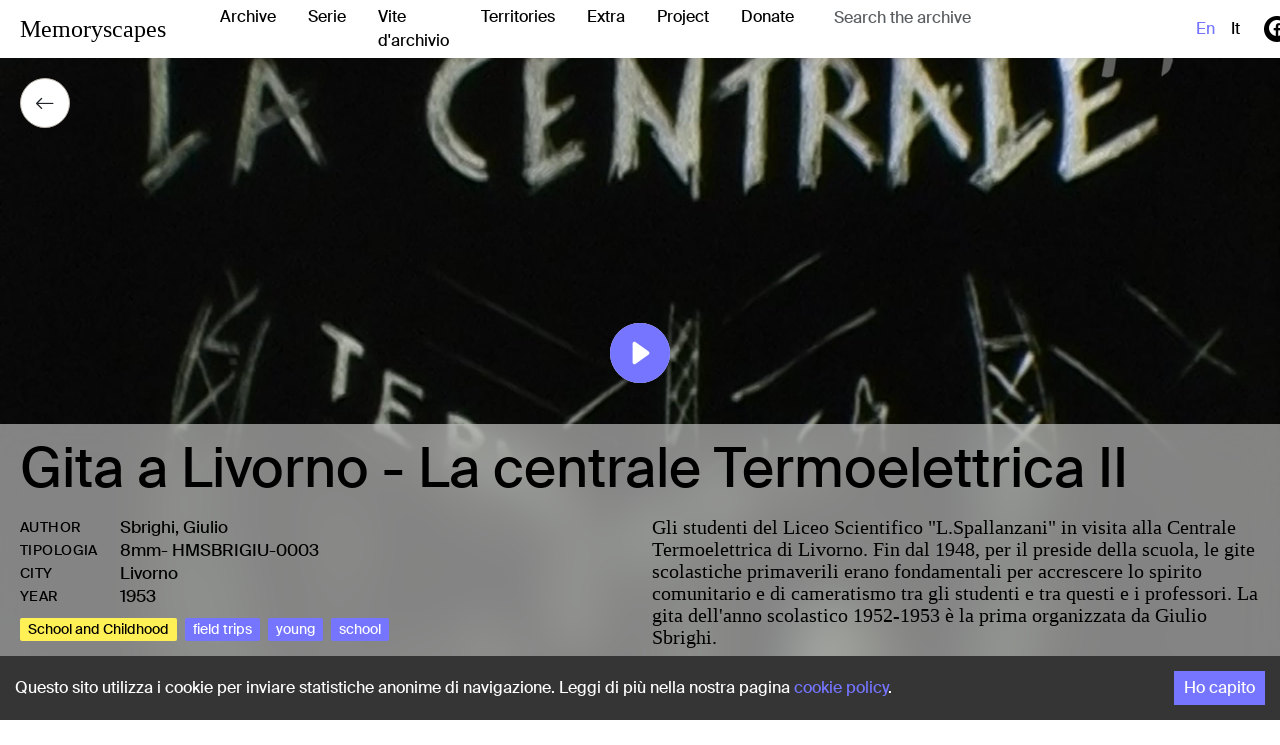

--- FILE ---
content_type: text/html; charset=utf-8
request_url: https://www.memoryscapes.it/en/clips/4272_gita-a-livorno-la-centrale-termoelettrica-ii
body_size: 18437
content:
<!DOCTYPE html><html lang="en"><head><link rel="stylesheet" href="/assets/client-c20d55a5.css"><meta charSet="utf-8"/><meta name="viewport" content="width=device-width, initial-scale=1"/><link rel="preload" as="image" href="/assets/logo-4df41f0f.png"/><link rel="preload" as="image" href="/assets/credits-2-e9c4693f.png"/><link rel="preload" as="image" href="/assets/credits-3-e10b61b8.png"/><link rel="preload" as="image" href="/assets/inmagik-d0d30971.svg"/><link rel="icon" href="/favicon.ico"/><meta name="theme-color" content="#000000"/><link rel="apple-touch-icon" href="/logo192.png"/><title data-rh="true">Memoryscapes - Gita a Livorno - La centrale Termoelettrica II</title><meta data-rh="true" name="description" content="Gli studenti del Liceo Scientifico &quot;L.Spallanzani&quot; in visita alla Centrale Termoelettrica di Livorno. Fin dal 1948, per il preside della scuola, le gite scolastiche primaverili erano fondamentali per accrescere lo spirito comunitario e di cameratismo tra gli studenti e tra questi e i professori. La gita dell&#x27;anno scolastico 1952-1953 è la prima organizzata da Giulio Sbrighi."/><meta data-rh="true" property="og:title" content="Memoryscapes - Gita a Livorno - La centrale Termoelettrica II"/><meta data-rh="true" property="og:description" content="Gli studenti del Liceo Scientifico &quot;L.Spallanzani&quot; in visita alla Centrale Termoelettrica di Livorno. Fin dal 1948, per il preside della scuola, le gite scolastiche primaverili erano fondamentali per accrescere lo spirito comunitario e di cameratismo tra gli studenti e tra questi e i professori. La gita dell&#x27;anno scolastico 1952-1953 è la prima organizzata da Giulio Sbrighi."/><meta data-rh="true" property="og:image" content="https://ams3.digitaloceanspaces.com/memoryscapes/clips_thumb/HMSBRIGIU-0003_-_MS01_4ztPZuG.jpeg"/><meta data-rh="true" name="twitter:card" content="summary"/><meta data-rh="true" name="twitter:title" content="Memoryscapes - Gita a Livorno - La centrale Termoelettrica II"/><meta data-rh="true" name="twitter:description" content="Gli studenti del Liceo Scientifico &quot;L.Spallanzani&quot; in visita alla Centrale Termoelettrica di Livorno. Fin dal 1948, per il preside della scuola, le gite scolastiche primaverili erano fondamentali per accrescere lo spirito comunitario e di cameratismo tra gli studenti e tra questi e i professori. La gita dell&#x27;anno scolastico 1952-1953 è la prima organizzata da Giulio Sbrighi."/><meta data-rh="true" name="twitter:image" content="https://ams3.digitaloceanspaces.com/memoryscapes/clips_thumb/HMSBRIGIU-0003_-_MS01_4ztPZuG.jpeg"/></head><body><div id="root"><!--$--><!--$--><div class="h-100"><nav class="navbar navbar navbar-expand-xl navbar-light bg-white"><div class="d-flex w-100 flex-xl-row align-items-center"><div class="w-100 d-flex align-items-center justify-content-between d-block d-xl-none"><div><i class="bi fs-2 bi-list"></i></div><a class="navbar-memory-name" href="/en/">Memoryscapes</a><div style="min-width:32px"></div></div><span class="d-none d-xl-block navbar-brand"><a class="navbar-memory-name" href="/en/">Memoryscapes</a></span><div class="navbar-collapse collapse" id="basic-navbar-nav"><div class="me-auto navbar-nav"><a class="nav-link me-3" href="/en/archive">Archive</a><a class="nav-link me-3" href="/en/serie">Serie</a><a class="nav-link me-3" href="/en/vite-archivio">Vite d&#x27;archivio</a><a class="nav-link me-3" href="/en/territories">Territories</a><a class="nav-link me-3" href="/en/extra">Extra</a><a class="nav-link me-3" href="/en/project">Project</a><a class="nav-link me-3" href="/en/donate">Donate</a><div class="rbt _SuggestionAucomplete_x4wws_1" style="outline:none;position:relative" tabindex="-1"><div style="display:flex;flex:1;height:100%;position:relative"><input autoComplete="off" type="text" placeholder="Search the archive" aria-autocomplete="both" aria-expanded="false" aria-haspopup="listbox" role="combobox" class="rbt-input-main form-control rbt-input" value=""/><input aria-hidden="true" class="rbt-input-hint" readOnly="" style="background-color:transparent;border-color:transparent;box-shadow:none;color:rgba(0, 0, 0, 0.54);left:0;pointer-events:none;position:absolute;top:0;width:100%" tabindex="-1" value=""/></div></div></div><div class="d-flex align-items-center navbar-nav"><a class="text-capitalize nav-link text-primary-100" href="/en/clips/4272_gita-a-livorno-la-centrale-termoelettrica-ii">en</a><a class="text-capitalize nav-link" href="/it/clips/4272_gita-a-livorno-la-centrale-termoelettrica-ii">it</a><a href="https://www.facebook.com/archiviohomemovies/" target="_blank" rel="noopener" data-rr-ui-event-key="https://www.facebook.com/archiviohomemovies/" class="icon-social ms-3 me-2 nav-link"><i class="bi bi-facebook"></i></a><a href="https://www.instagram.com/archiviohomemovies/" target="_blank" rel="noopener" data-rr-ui-event-key="https://www.instagram.com/archiviohomemovies/" class="icon-social nav-link"><i class="bi bi-instagram"></i></a></div></div></div></nav><div class="padding-top-bar h-100 h-100 w-100"><div class="_VimeoContainer_3xgml_1"><div class="_Preview_3xgml_106" style="background-image:url(https://ams3.digitaloceanspaces.com/memoryscapes/clips_thumb/HMSBRIGIU-0003_-_MS01_4ztPZuG.jpeg)"></div><video controlsList="nodownload" class="_Video_3xgml_115" src="https://player.vimeo.com/progressive_redirect/playback/790345764/rendition/360p/file.mp4?loc=external&amp;oauth2_token_id=1694920727&amp;signature=a80798803010b62f9353761a16282d5656e74338125e03d8f88fdedf02fcd4fd" width="100%"></video><div style="top:20px;left:20px" class="position-absolute pointer container-icon text-dark bg-white"><i class="bi fs-5 bi-arrow-left"></i></div><div class="_PlayIcon_3xgml_11"><i class="text-primary-100 bi bi-play-circle-fill" style="font-size:60px"></i></div><div class="undefined"><div style="opacity:1;transition:all 0.3s linear" class="_BlockInfoUp_3xgml_56 row"><div class="col-md-12 mb-4"><h2 class="_TitleUp_3xgml_73">Gita a Livorno - La centrale Termoelettrica II</h2></div><div class="col-md-6"><div class="_InfoClipUp_3xgml_89"><div class="d-flex"><div class="_LabelInfo_3xgml_123">Author</div><a class="link-filters" href="/en/archive/?authors=Sbrighi, Giulio">Sbrighi, Giulio</a></div><div class="d-flex"><div class="_LabelInfo_3xgml_123">tipologia</div><a class="link-filters" href="/en/archive/?formats=8mm">8mm</a> <!-- -->- <!-- -->HMSBRIGIU-0003</div><div class="d-flex"><div class="_LabelInfo_3xgml_123">city</div><a class="link-filters" href="/en/archive/?positions=Livorno"> <!-- -->Livorno</a> </div><div class="d-flex"><div class="_LabelInfo_3xgml_123">Year</div><a class="link-filters" href="/en/archive/?from_date=1953-01-01&amp;to_date=1953-12-31">1953</a></div></div><div class="d-flex flex-wrap align-items-center mt-2"><div class="text-white d-flex"><div class="_FilterActiveSerie_3xgml_169"> <!-- -->School and Childhood</div></div><div class="_FilterActive_3xgml_131">field trips</div><div class="_FilterActive_3xgml_131">young</div><div class="_FilterActive_3xgml_131">school</div></div></div><div class="col-md-6"><div class="_DescriptionUp_3xgml_96">Gli studenti del Liceo Scientifico &quot;L.Spallanzani&quot; in visita alla Centrale Termoelettrica di Livorno. Fin dal 1948, per il preside della scuola, le gite scolastiche primaverili erano fondamentali per accrescere lo spirito comunitario e di cameratismo tra gli studenti e tra questi e i professori. La gita dell&#x27;anno scolastico 1952-1953 è la prima organizzata da Giulio Sbrighi.</div><div class="text-black mb-3">Share: <br/><button class="react-share__ShareButton" style="background-color:transparent;border:none;padding:0;font:inherit;color:inherit;cursor:pointer"><i class="bi bi-facebook text-black me-3"></i></button><button class="react-share__ShareButton" style="background-color:transparent;border:none;padding:0;font:inherit;color:inherit;cursor:pointer"><i class="bi bi-twitter text-black me-3"></i></button><button class="react-share__ShareButton" style="background-color:transparent;border:none;padding:0;font:inherit;color:inherit;cursor:pointer"><i class="bi bi-whatsapp text-black me-3"></i></button><button class="react-share__ShareButton" style="background-color:transparent;border:none;padding:0;font:inherit;color:inherit;cursor:pointer"><i class="bi bi-envelope text-black"></i></button></div></div></div></div></div><div class="content-page mt-5 pb-0 pb-md-5"><div class="row d-none d-xl-flex"><div class="col-md-12 mb-4"><h2 class="_TitleDown_1ecx9_25">Gita a Livorno - La centrale Termoelettrica II</h2></div><div class="col-md-6"><div class="_InfoClipDown_1ecx9_41"><div class="d-flex"><div class="_LabelInfo_1ecx9_34">Author</div><a class="link-filters" href="/en/archive/?authors=Sbrighi, Giulio">Sbrighi, Giulio</a></div><div class="d-flex"><div class="_LabelInfo_1ecx9_34">tipologia</div><a class="link-filters" href="/en/archive/?formats=8mm">8mm</a> <!-- -->- <!-- -->HMSBRIGIU-0003</div><div class="d-flex"><div class="_LabelInfo_1ecx9_34">city</div><a class="link-filters" href="/en/archive/?positions=Livorno"> <!-- -->Livorno</a> </div><div class="d-flex"><div class="_LabelInfo_1ecx9_34">Year</div><a class="link-filters" href="/en/archive/?from_date=1953-01-01&amp;to_date=1953-12-31">1953</a></div></div><div class="d-flex mt-2"><div class="d-flex"><div class="_FilterActiveSerie_1ecx9_124"> <!-- -->School and Childhood</div></div><div class="d-flex"><div class="_FilterActive_1ecx9_86">field trips</div><div class="_FilterActive_1ecx9_86">young</div><div class="_FilterActive_1ecx9_86">school</div></div></div></div><div class="col-md-6 pt-2"><div class="_DescriptionDown_1ecx9_48">Gli studenti del Liceo Scientifico &quot;L.Spallanzani&quot; in visita alla Centrale Termoelettrica di Livorno. Fin dal 1948, per il preside della scuola, le gite scolastiche primaverili erano fondamentali per accrescere lo spirito comunitario e di cameratismo tra gli studenti e tra questi e i professori. La gita dell&#x27;anno scolastico 1952-1953 è la prima organizzata da Giulio Sbrighi.</div></div></div></div><div class="d-none d-xl-block"><div class="divider-gradient"></div></div><div class="content-page"><div class="row"><div class="mb-5"><h3 class="_Correlati_1ecx9_162">Related clips of<!-- --> <!-- -->Sbrighi, Giulio</h3></div><div class="mb-3 col-xl-3 col-md-6 col-12"><a class="no-link h-100" href="/en/clips/4275_gita-a-livorno-il-centro"><div class="pb-3 _ContainerItem_264h0_63"><div style="background-image:url(https://ams3.digitaloceanspaces.com/memoryscapes/clips_thumb/HMSBRIGIU-0003-MS04_moDMFzl.jpeg)" class="_Item_264h0_45"><div class="_Date_264h0_29">1953</div></div><div><div class="_InfoItem_264h0_1"><h5 class="_Title_264h0_9">Gita a Livorno - Il Centro</h5><div class="_Posizione_264h0_21">Livorno</div></div></div></div></a></div><div class="mb-3 col-xl-3 col-md-6 col-12"><a class="no-link h-100" href="/en/clips/285_christmas-suggestions"><div class="pb-3 _ContainerItem_264h0_63"><div style="background-image:url(https://ams3.digitaloceanspaces.com/memoryscapes/clips_thumb/MEMORYSCAPES_-_Impressioni_di_Natale_1g2ByBd.jpeg)" class="_Item_264h0_45"><div class="_Date_264h0_29">1952</div></div><div><div class="_InfoItem_264h0_1"><h5 class="_Title_264h0_9">Christmas Suggestions</h5><div class="_Posizione_264h0_21">Reggio Emilia</div></div></div></div></a></div><div class="mb-3 col-xl-3 col-md-6 col-12"><a class="no-link h-100" href="/en/clips/283_the-shape-of-the-city"><div class="pb-3 _ContainerItem_264h0_63"><div style="background-image:url(https://ams3.digitaloceanspaces.com/memoryscapes/clips_thumb/MEMORYSCAPES_-_La_forma_della_citt%C3%A0_R4hRyIG.jpeg)" class="_Item_264h0_45"><div class="_Date_264h0_29">1952</div></div><div><div class="_InfoItem_264h0_1"><h5 class="_Title_264h0_9">The Shape of the City</h5><div class="_Posizione_264h0_21">Reggio Emilia</div></div></div></div></a></div><div class="mb-3 col-xl-3 col-md-6 col-12"><a class="no-link h-100" href="/en/clips/281_chirstmas-1952-a-snowy-day"><div class="pb-3 _ContainerItem_264h0_63"><div style="background-image:url(https://ams3.digitaloceanspaces.com/memoryscapes/clips_thumb/MEMORYSCAPES_-_Natale_1952_-_Un_giorno_di_neve_IgyaeWz.jpeg)" class="_Item_264h0_45"><div class="_Date_264h0_29">1952</div></div><div><div class="_InfoItem_264h0_1"><h5 class="_Title_264h0_9">Chirstmas 1952 - a Snowy Day</h5><div class="_Posizione_264h0_21">Reggio Emilia</div></div></div></div></a></div></div><div class="row mt-2"><div class="mb-5"><h3 class="_Correlati_1ecx9_162">Watch more</h3></div><div class="mb-3 col-xl-3 col-md-6 col-12"><a class="no-link h-100" href="/en/clips/4381_la-terra"><div class="pb-3 _ContainerItem_264h0_63"><div style="background-image:url(https://ams3.digitaloceanspaces.com/memoryscapes/clips_thumb/HMBABIMAR-0038-MS04_sXdNs9s.jpeg)" class="_Item_264h0_45"><div class="_Date_264h0_29">1979</div></div><div><div class="_InfoItem_264h0_1"><h5 class="_Title_264h0_9">La Terra</h5><div class="_Posizione_264h0_21">Bologna</div></div></div></div></a></div><div class="mb-3 col-xl-3 col-md-6 col-12"><a class="no-link h-100" href="/en/clips/4367_campo-scout-i"><div class="pb-3 _ContainerItem_264h0_63"><div style="background-image:url(https://ams3.digitaloceanspaces.com/memoryscapes/clips_thumb/HMMIGLAND-0005-MS01_WzerCdZ.jpeg)" class="_Item_264h0_45"><div class="_Date_264h0_29">1967</div></div><div><div class="_InfoItem_264h0_1"><h5 class="_Title_264h0_9">Campo Scout - I</h5><div class="_Posizione_264h0_21">Roncobilaccio (Bologna)</div></div></div></div></a></div><div class="mb-3 col-xl-3 col-md-6 col-12"><a class="no-link h-100" href="/en/clips/1698_sightseeing-and-alleys-in-ostuni"><div class="pb-3 _ContainerItem_264h0_63"><div style="background-image:url(https://ams3.digitaloceanspaces.com/memoryscapes/clips_thumb/Melega_Luciano_016_2_ffiyhLT.jpeg)" class="_Item_264h0_45"><div class="_Date_264h0_29">1979</div></div><div><div class="_InfoItem_264h0_1"><h5 class="_Title_264h0_9">Sightseeing and Alleys In Ostuni</h5><div class="_Posizione_264h0_21">Ostuni (Brindisi)</div></div></div></div></a></div><div class="mb-3 col-xl-3 col-md-6 col-12"><a class="no-link h-100" href="/en/clips/195_the-pietra-di-bismantova"><div class="pb-3 _ContainerItem_264h0_63"><div style="background-image:url(https://ams3.digitaloceanspaces.com/memoryscapes/clips_thumb/MEMORYSCAPES_-_La_Pietra_di_Bismantova_GavDDdx.jpeg)" class="_Item_264h0_45"><div class="_Date_264h0_29">1972</div></div><div><div class="_InfoItem_264h0_1"><h5 class="_Title_264h0_9">The Pietra di Bismantova</h5><div class="_Posizione_264h0_21">Castelnovo ne&#x27; Monti (Reggio Emilia)</div></div></div></div></a></div></div><div class="row mt-2"><div class="mb-3"><h3 class="_Correlati_1ecx9_162"> <!-- -->1953</h3></div><div class="mb-3 col-xl-3 col-md-6 col-12"><a class="no-link h-100" href="/en/clips/6552_pasubio-trophy-preparations-in-full-swing"><div class="pb-3 _ContainerItem_264h0_63"><div style="background-image:url(https://ams3.digitaloceanspaces.com/memoryscapes/clips_thumb/HMGON1ALC-0055-Trofeo_Pasubio_preparativi_L4hAlwS.jpeg)" class="_Item_264h0_45"><div class="_Date_264h0_29">1953</div></div><div><div class="_InfoItem_264h0_1"><h5 class="_Title_264h0_9">Pasubio Trophy: Preparations in Full Swing</h5><div class="_Posizione_264h0_21">Valli del Pasubio (Vicenza)</div></div></div></div></a></div><div class="mb-3 col-xl-3 col-md-6 col-12"><a class="no-link h-100" href="/en/clips/6561_views-from-mount-titano"><div class="pb-3 _ContainerItem_264h0_63"><div style="background-image:url(https://ams3.digitaloceanspaces.com/memoryscapes/clips_thumb/HMBONVGIU-0013-Vedute_dal_Monte_Titano_4OpGeqq.jpeg)" class="_Item_264h0_45"><div class="_Date_264h0_29">1953</div></div><div><div class="_InfoItem_264h0_1"><h5 class="_Title_264h0_9">Views from Mount Titano</h5><div class="_Posizione_264h0_21">Repubblica di San Marino</div></div></div></div></a></div><div class="mb-3 col-xl-3 col-md-6 col-12"><a class="no-link h-100" href="/en/clips/828_saint-peter-racetrack"><div class="pb-3 _ContainerItem_264h0_63"><div style="background-image:url(https://ams3.digitaloceanspaces.com/memoryscapes/clips_thumb/MEMORYSCAPES_-_Autodromo_S_Wj0UXCa.jpeg)" class="_Item_264h0_45"><div class="_Date_264h0_29">1953</div></div><div><div class="_InfoItem_264h0_1"><h5 class="_Title_264h0_9">Saint Peter Racetrack</h5><div class="_Posizione_264h0_21">Roma</div></div></div></div></a></div><div class="mb-3 col-xl-3 col-md-6 col-12"><a class="no-link h-100" href="/en/clips/6040_a-small-descent-at-terminillo"><div class="pb-3 _ContainerItem_264h0_63"><div style="background-image:url(https://ams3.digitaloceanspaces.com/memoryscapes/clips_thumb/HMSIMEFAN-0002-Piccola_discesa_al_Terminillo_rYmDI5c.jpeg)" class="_Item_264h0_45"><div class="_Date_264h0_29">1953</div></div><div><div class="_InfoItem_264h0_1"><h5 class="_Title_264h0_9">A Small Descent at Terminillo</h5><div class="_Posizione_264h0_21">Terminillo (Rieti)</div></div></div></div></a></div></div><div class="row mt-2"><div class="mb-5"><h3 class="_Correlati_1ecx9_162">Other clips to<!-- --> <!-- -->Livorno</h3></div><div class="mb-3 col-xl-3 col-md-6 col-12"><a class="no-link h-100" href="/en/clips/4274_gita-a-livorno-la-centrale-termoelettrica-iii"><div class="pb-3 _ContainerItem_264h0_63"><div style="background-image:url(https://ams3.digitaloceanspaces.com/memoryscapes/clips_thumb/HMSBRIGIU-0003_-_MS03_LMJACAs.jpeg)" class="_Item_264h0_45"><div class="_Date_264h0_29">1953</div></div><div><div class="_InfoItem_264h0_1"><h5 class="_Title_264h0_9">Gita a Livorno - La centrale Termoelettrica III</h5><div class="_Posizione_264h0_21">Livorno</div></div></div></div></a></div><div class="mb-3 col-xl-3 col-md-6 col-12"><a class="no-link h-100" href="/en/clips/1211_the-huge-auriga"><div class="pb-3 _ContainerItem_264h0_63"><div style="background-image:url(https://ams3.digitaloceanspaces.com/memoryscapes/clips_thumb/MEMORYSCAPES_-_La_colossale_Auriga_fki28Oy.jpeg)" class="_Item_264h0_45"><div class="_Date_264h0_29">1960</div></div><div><div class="_InfoItem_264h0_1"><h5 class="_Title_264h0_9">The Huge &quot;Auriga&quot;</h5><div class="_Posizione_264h0_21">Livorno</div></div></div></div></a></div><div class="mb-3 col-xl-3 col-md-6 col-12"><a class="no-link h-100" href="/en/clips/4276_il-ponte-di-calafuria"><div class="pb-3 _ContainerItem_264h0_63"><div style="background-image:url(https://ams3.digitaloceanspaces.com/memoryscapes/clips_thumb/HMSBRIGIU-0004_-_MS01_07CZhwP.jpeg)" class="_Item_264h0_45"><div class="_Date_264h0_29">1953</div></div><div><div class="_InfoItem_264h0_1"><h5 class="_Title_264h0_9">Il Ponte di Calafuria</h5><div class="_Posizione_264h0_21">Livorno</div></div></div></div></a></div><div class="mb-3 col-xl-3 col-md-6 col-12"><a class="no-link h-100" href="/en/clips/4277_gita-a-livorno-in-barca"><div class="pb-3 _ContainerItem_264h0_63"><div style="background-image:url(https://ams3.digitaloceanspaces.com/memoryscapes/clips_thumb/HMSBRIGIU-0004_-_MS02_roCsl9j.jpeg)" class="_Item_264h0_45"><div class="_Date_264h0_29">1953</div></div><div><div class="_InfoItem_264h0_1"><h5 class="_Title_264h0_9">Gita a Livorno - in barca</h5><div class="_Posizione_264h0_21">Livorno</div></div></div></div></a></div></div><div class="row mt-2"><div class="mb-5"><h3 class="_Correlati_1ecx9_162">Series clips of<!-- --> <!-- -->School and Childhood</h3></div><div class="mb-3 col-xl-3 col-md-6 col-12"><a class="no-link h-100" href="/en/clips/2953_in-kidergarten-with-ms-davia"><div class="pb-3 _ContainerItem_264h0_63"><div style="background-image:url(https://ams3.digitaloceanspaces.com/memoryscapes/clips_thumb/Olivo_Oliviero_Mario_03_1_WyX11l5.jpeg)" class="_Item_264h0_45"><div class="_Date_264h0_29">1941</div></div><div><div class="_InfoItem_264h0_1"><h5 class="_Title_264h0_9">In Kidergarten with Ms. Davià</h5><div class="_Posizione_264h0_21">Bologna</div></div></div></div></a></div><div class="mb-3 col-xl-3 col-md-6 col-12"><a class="no-link h-100" href="/en/clips/2855_bambini-alberi-i"><div class="pb-3 _ContainerItem_264h0_63"><div style="background-image:url(https://ams3.digitaloceanspaces.com/memoryscapes/clips_thumb/HM-ORTOGIU-0003-_MS01_3NEmmDG.jpeg)" class="_Item_264h0_45"><div class="_Date_264h0_29">1980</div></div><div><div class="_InfoItem_264h0_1"><h5 class="_Title_264h0_9">Bambini alberi - I</h5><div class="_Posizione_264h0_21">Bologna</div></div></div></div></a></div><div class="mb-3 col-xl-3 col-md-6 col-12"><a class="no-link h-100" href="/en/clips/2657_the-fantastica-meetings"><div class="pb-3 _ContainerItem_264h0_63"><div style="background-image:url(https://ams3.digitaloceanspaces.com/memoryscapes/clips_thumb/MSCIGAFRA_452_HZb0Udq.jpeg)" class="_Item_264h0_45"><div class="_Date_264h0_29">1972</div></div><div><div class="_InfoItem_264h0_1"><h5 class="_Title_264h0_9">The Fantastica Meetings</h5><div class="_Posizione_264h0_21">Reggio Emilia</div></div></div></div></a></div><div class="mb-3 col-xl-3 col-md-6 col-12"><a class="no-link h-100" href="/en/clips/4294_quei-12-giorni-i"><div class="pb-3 _ContainerItem_264h0_63"><div style="background-image:url(https://ams3.digitaloceanspaces.com/memoryscapes/clips_thumb/HMSAVIUMB-002_-_MS01_tFuJBuP.jpeg)" class="_Item_264h0_45"><div class="_Date_264h0_29">1977</div></div><div><div class="_InfoItem_264h0_1"><h5 class="_Title_264h0_9">Quei 12 giorni - I</h5><div class="_Posizione_264h0_21"></div></div></div></div></a></div></div></div><footer class="_Footer_egi3i_1"><div class="d-flex flex-column flex-md-row justify-content-between content-page"><div class="d-flex flex-column align-items-start"><div class="text-center font-size-14">Un progetto di</div><a target="_blank" href="https://www.homemovies.it"><img class="mt-2" src="/assets/logo-4df41f0f.png" alt="Home Movies" width="300"/></a></div><div class="d-flex mt-3 mt-md-0 flex-column align-items-start ms-0  ms-md-3"><div class="text-center font-size-14">Con il contributo di</div><img class="mt-3" src="/assets/credits-2-e9c4693f.png" alt="Home Movies"/></div><div class="d-flex mt-3 mt-md-0 flex-column align-items-start ms-0 ms-md-3"><div class="text-center font-size-14">Partner</div><img class="mt-4" src="/assets/credits-3-e10b61b8.png" alt="Home Movies"/></div><div class="d-flex mt-3 mt-md-0 flex-column align-items-start ms-0 ms-md-3"><div class="text-center mb-3 font-size-14">Web design</div><a target="_blank" href="https://www.inmagik.com"><img src="/assets/inmagik-d0d30971.svg" height="50" width="50" alt="Home Movies"/></a></div></div></footer></div></div><!--/$--><!--/$--></div><script>window.__INITIAL_DATA__={"mutations":[],"queries":[{"state":{"data":{"id":4272,"related_clips":[{"title":{"en":"Gita di fine anno - III","it":"Gita di fine anno - III"},"position":null,"id":4361,"image_thumb":"https://ams3.digitaloceanspaces.com/memoryscapes/clips_thumb/HMBARTCAR-0016-MS03.jpeg","date":"1966-01-01","content_metadata":{"width":1920,"height":1080},"image_medium":"https://ams3.digitaloceanspaces.com/memoryscapes/clips_thumb/HMBARTCAR-0016-MS03_ZIjjnjG.jpeg","city":"Reggio Calabria","description":{"en":"E' la fine dell'anno scolastico e gli studenti emozionati prendono posto sull'autobus! In attesa di partire intonano un coro sotto la direzione della maestra.","it":"E' la fine dell'anno scolastico e gli studenti emozionati prendono posto sull'autobus! In attesa di partire intonano un coro sotto la direzione della maestra."}},{"title":{"en":"To the Certosa","it":"Alla Certosa"},"position":null,"id":1538,"image_thumb":"https://ams3.digitaloceanspaces.com/memoryscapes/clips_thumb/MEMORYSCAPES_-_Alla_Certosa_h4kurkp.jpeg","date":"1929-01-01","content_metadata":{"width":1920,"height":1080},"image_medium":"https://ams3.digitaloceanspaces.com/memoryscapes/clips_thumb/MEMORYSCAPES_-_Alla_Certosa_vF9S1MN.jpeg","city":"Pavia","description":{"en":"The certosa in Pavia, with this sunset toning, looks like a relic of old times which keeps on flowing into the present time; Baldassini, with his shots, doesn't only film a trip to a monument, but also a priceless architectural aesthetic.","it":"La certosa di Pavia, con questo viraggio crepuscolare, sembra un cimelio di un'epoca passata che continua a fluire nel presente; Baldassini, con le sue riprese, non filma soltanto una gita in visita presso un monumento, ma un'estetica architettonica impagabile."}},{"title":{"en":"In Ischia","it":"A Ischia"},"position":null,"id":663,"image_thumb":"https://ams3.digitaloceanspaces.com/memoryscapes/clips_thumb/MEMORYSCAPES_-_A_Ischia_gkv5sbz.jpeg","date":"1969-01-01","content_metadata":{"width":1920,"height":1080},"image_medium":"https://ams3.digitaloceanspaces.com/memoryscapes/clips_thumb/MEMORYSCAPES_-_A_Ischia_pppKSUE.jpeg","city":"Ischia (Napoli)","description":{"en":null,"it":null}},{"title":{"en":"Trip to Fonte Lardina","it":"Gita a Fonte Lardina"},"position":{"type":"Point","coordinates":[13.242632955774368,43.0069960440228]},"id":6016,"image_thumb":"https://ams3.digitaloceanspaces.com/memoryscapes/clips_thumb/HMGALEROD-0004-Gita_a_Fonte_Lardina.jpeg","date":"1950-01-01","content_metadata":{"width":1920,"height":1080},"image_medium":"https://ams3.digitaloceanspaces.com/memoryscapes/clips_thumb/HMGALEROD-0004-Gita_a_Fonte_Lardina_LPDVHhc.jpeg","city":"Sarnano (Macerata)","description":{"en":"On May 10, 1950, the Galeazzi family goes on a trip to Fonte Lardina, a mountain location in Sarnano, at the foot of the Sibillini Mountains. The footage shows Rodolfo Galeazzi with his three children — Costanza, Giovanni, and little Paola (born 1949) — walking along forest trails, probably filmed by his wife Anna Maria Emiliani. The camera captures playful family moments, with the children running and enjoying themselves among the trees. In a short shot, Anna Maria Emiliani appears next to the children. A panoramic shot lingers on a typical rural house of the Marche Apennines, while Giovanni performs somersaults in the meadow. In the background, the silhouettes of the Sibillini Mountains emerge, the mountain chain that characterizes the Sarnano area.","it":"Il 10 maggio 1950 la famiglia Galeazzi è in gita a Fonte Lardina, località montana nel territorio di Sarnano, ai piedi dei Monti Sibillini.\nLe immagini mostrano Rodolfo Galeazzi con i tre figli — Costanza, Giovanni e la piccola Paola (nata nel 1949) — che passeggiano lungo i sentieri immersi nel bosco, probabilmente ripresi dalla moglie Anna Maria Emiliani, madre dei bambini. La cinepresa documenta momenti familiari e giocosi, con i figli che corrono e si divertono tra gli alberi. In una breve inquadratura appare anche Anna Maria Emiliani, accanto ai figli. Una panoramica indugia su un casolare rurale tipico dell’Appennino marchigiano, mentre Giovanni si esibisce in capriole nel prato. Sullo sfondo emergono le sagome dei Monti Sibillini, la catena appenninica che caratterizza il paesaggio della zona di Sarnano."}},{"title":{"en":"The Lake in Mandello","it":"Lungolago Mandello"},"position":{"type":"Point","coordinates":[9.32285,45.91195]},"id":1534,"image_thumb":"https://ams3.digitaloceanspaces.com/memoryscapes/clips_thumb/MEMORSYCAPES_-_Lungolago_Mandello_0QsKhEm.jpeg","date":"1928-01-01","content_metadata":{"width":1920,"height":1080},"image_medium":"https://ams3.digitaloceanspaces.com/memoryscapes/clips_thumb/MEMORSYCAPES_-_Lungolago_Mandello_2lCnQgy.jpeg","city":"Mandello del Lario (Lecco)","description":{"en":"A quiet arrival in Mandello, which welcomes the family, in its short coast decorated with piers and little boats: the perfect place for relaxing.","it":"Un quieto arrivo e Mandello accoglie la famiglia, nella sua breve costa adornata di moli e barchette: il posto perfetto per un po' di relax."}},{"title":{"en":"The Lake of Loz","it":"Il Lago di Loz"},"position":{"type":"Point","coordinates":[7.62977,45.89014]},"id":2606,"image_thumb":"https://ams3.digitaloceanspaces.com/memoryscapes/clips_thumb/Chierici_Fratelli_058_7_A8ojVls.jpeg","date":"1950-01-01","content_metadata":{"width":1920,"height":1080},"image_medium":"https://ams3.digitaloceanspaces.com/memoryscapes/clips_thumb/Chierici_Fratelli_058_7_H4Yst2V.jpeg","city":"Valtournenche (Valle d'Aosta)","description":{"en":"While undertaking a touristic path, the group of travellers stop at the Loz Lake, giving more screen time to the environment around than the  people's activities on the shores of the water surface.","it":"Nel compiere un itinerario turistico definito, la comitiva di viaggiatori si sofferma al Lago di Loz, dando più spazio alla ripresa dell'ambiente circostante che delle attività delle persone sulle rive dello specchio d'acqua."}},{"title":{"en":"Playing \"Borelle\"","it":"Giocare a \"borelle\""},"position":null,"id":2107,"image_thumb":"https://ams3.digitaloceanspaces.com/memoryscapes/clips_thumb/Felisi_Aleardo_018_3SLEH4c.jpeg","date":"1928-01-01","content_metadata":{"width":1920,"height":1080},"image_medium":"https://ams3.digitaloceanspaces.com/memoryscapes/clips_thumb/Felisi_Aleardo_018_8t1XvHK.jpeg","city":"Tregnago (Verona)","description":{"en":"In the countryside of Tregnago, playing field specifically designed is used in a friends' bocce match. In particular, it is the \"borella\" game - which involves a wooden ball (called borella, indeed), in a specific wood named \"òpio\" in the local dialect. The goal is to knock over the three skittles in a line, called \"sòni\".","it":"Nella campagna di Tregnago, una pista allestita ad hoc ospita una disfida a bocce tra amici. Nello specifico, si tratta del gioco di \"borella\" - che prevede l'utilizzo di una palla (borella, appunto) in legno di acero campestre - in dialetto, \"òpio\". Lo scopo del gioco è abbattare tre birilli in fila, chiamati \"sòni\"."}},{"title":{"en":"High Altitude in Cortina","it":"Alta quota a Cortina"},"position":{"type":"Point","coordinates":[12.181613362334884,46.5275472491917]},"id":6551,"image_thumb":"https://ams3.digitaloceanspaces.com/memoryscapes/clips_thumb/HMFANTFAM-0064-Alta_quota_a_Cortina.jpeg","date":"1953-01-01","content_metadata":{"width":1920,"height":1080},"image_medium":"https://ams3.digitaloceanspaces.com/memoryscapes/clips_thumb/HMFANTFAM-0064-Alta_quota_a_Cortina_MjTpwz7.jpeg","city":"Cortina d'Ampezzo (Belluno)","description":{"en":"This sequence, filmed in March 1953 by mountaineer and amateur filmmaker Mario Fantin, shows Rifugio Capanna Tondi, located at 2,340 meters in the Cristallo massif in Cortina d’Ampezzo. The opening shots depict the refuge with its sign clearly visible and people outside arranging chairs and enjoying the view. Most of the footage focuses on skiers descending the snow-covered slopes in wide turns, dressed in typical period clothing, alternating with moments of relaxation on the refuge terrace, where people sunbathe on deck chairs, and close-ups capturing details of a table with food and drinks.","it":"Questa sequenza, girata nel marzo 1953 dall'alpinista e cineamatore Mario Fantin, mostra il Rifugio Capanna Tondi, situato a 2.340 metri nel massiccio del Cristallo, a Cortina d’Ampezzo. Le sequenze iniziali riprendono il rifugio con l’insegna ben visibile e persone all’esterno che sistemano sedie e si godono il panorama. La maggior parte del filmato è dedicata agli sciatori che scendono i pendii innevati con ampie curve, indossando abbigliamento tipico dell’epoca, e alterna momenti di relax sulla terrazza del rifugio, dove persone prendono il sole su sdraio, con primi piani che ritraggono dettagli di un tavolo con cibo e bevande."}},{"title":{"en":"The \"Mori\" and the Harbour","it":"I Mori e il Porto"},"position":{"type":"Point","coordinates":[10.30395,43.54892]},"id":1210,"image_thumb":"https://ams3.digitaloceanspaces.com/memoryscapes/clips_thumb/MEMORYSCAPES_-_I_Mori_e_il_Porto_eHJRSbQ.jpeg","date":"1960-01-01","content_metadata":{"width":1920,"height":1080},"image_medium":"https://ams3.digitaloceanspaces.com/memoryscapes/clips_thumb/MEMORYSCAPES_-_I_Mori_e_il_Porto_1GrOIWS.jpeg","city":"Livorno","description":{"en":"The Livorno harbour, strictly communicating with the city fabric, looks like a salt labyrinth of towers, piers, wet basins and passerb-by, in which the 9,5 mm camera moves with freedom and care.","it":"Il porto di Livorno, a stretto contatto con il tessuto urbano dolce, pare un labirinto salmastro di torri, moli, darsene e passanti, in cui la cinepresa 9,5 mm si muove con libert e attenzione"}},{"title":{"en":"\"The City of Verona\" - Excerpt 1","it":"\"La città di Verona\" - estratto 1"},"position":{"type":"Point","coordinates":[10.99029,45.4411]},"id":1157,"image_thumb":"https://ams3.digitaloceanspaces.com/memoryscapes/clips_thumb/MEMORYSCAPES_-_La_citt%C3%A0_di_Verona_-_estratto_1_y20AdJ7.jpeg","date":"1955-01-01","content_metadata":{"width":1920,"height":1080},"image_medium":"https://ams3.digitaloceanspaces.com/memoryscapes/clips_thumb/MEMORYSCAPES_-_La_citt%C3%A0_di_Verona_-_estratto_1_7V3wNtC.jpeg","city":"Verona","description":{"en":"The Adige River hugs Verona and, looking onto the river and the inland, we have a full view on the city.","it":"L'Adige abbraccia Verona sinuosamente e, affacciandosi dal fiume e poi guardando l'entroterra, si ha una visione piena e densa, olistica, della città."}},{"title":{"en":"On the Romagna-Tuscany Border","it":"Al confine Romagna - Toscana"},"position":null,"id":3109,"image_thumb":"https://ams3.digitaloceanspaces.com/memoryscapes/clips_thumb/MSTROMSER-0005-01.jpeg","date":"1974-01-01","content_metadata":{"width":1920,"height":1080},"image_medium":"https://ams3.digitaloceanspaces.com/memoryscapes/clips_thumb/MSTROMSER-0005-01_Bneo2wR.jpeg","city":"Marradi (Firenze)","description":{"en":"The Trombinis have a house in Badia della Valle, in the towns of Marradi, in the district of Florence, Tuscany, and they used to spend the holidays on the hills. With some friends, they go upstream the Acerrata stream and the valley.","it":"La famiglia Trombini ha una casa a Badia della Valle, nel comune di Marradi (FI) e le vacanze le trascorreva in collina. Con gli amici, risalgono il torrente Acerreta e la vallata."}},{"title":{"en":"Saint Peter Racetrack","it":"Autodromo S. Pietro"},"position":{"type":"Point","coordinates":[12.45765,41.90281]},"id":828,"image_thumb":"https://ams3.digitaloceanspaces.com/memoryscapes/clips_thumb/MEMORYSCAPES_-_Autodromo_S_BDl5HLg.jpeg","date":"1953-01-01","content_metadata":{"width":1920,"height":1080},"image_medium":"https://ams3.digitaloceanspaces.com/memoryscapes/clips_thumb/MEMORYSCAPES_-_Autodromo_S_Wj0UXCa.jpeg","city":"Roma","description":{"en":"Sprinting, the Topolino car starts off and, in 24 seconds ? with the help of a cutting ? it completes the lap around the Bernini Fountain. The people around, not minding the race, listessly observe. It was 1953, and cars could stull circulate in St. Peter Square among people.","it":"Con uno sprint, la Topolino parte e, in 24 secondi netti - complice un'interruzione di ripresa - completa il giro attorno alla Fontana del Bernini. I passanti, incuranti della crono, assistono svogliati. Era il 1953, e le automobili circolavano a San Pietro in mezzo ai passanti."}},{"title":{"en":"At the Fair Of Verona","it":"Alla fiera di Verona"},"position":{"type":"Point","coordinates":[10.981675,45.419017]},"id":3084,"image_thumb":"https://ams3.digitaloceanspaces.com/memoryscapes/clips_thumb/Rinaldi_Francesco_014_1.jpeg","date":"1982-01-01","content_metadata":{"width":1920,"height":1080},"image_medium":"https://ams3.digitaloceanspaces.com/memoryscapes/clips_thumb/Rinaldi_Francesco_014_1_1XQ4ZUI.jpeg","city":"Verona","description":{"en":"A day at the Agricultural Fair in Verona. Amon huge farming machines and a big crowd of attendees, Ettore watches in awe saddles and cattle.","it":"Una giornata alla Fiera Agricola di Verona. Tra enormi macchinari agricoli e una gran folla di spettatori, Ettore guarda ammirato selle e bestiame."}},{"title":{"en":"Bells In Fiové","it":"Campane a Fiovè"},"position":{"type":"Point","coordinates":[10.84242,46.00501]},"id":1555,"image_thumb":"https://ams3.digitaloceanspaces.com/memoryscapes/clips_thumb/MEMORYSCAPES_-_Campane_a_Fiov%C3%A8_t5d6xEF.jpeg","date":"1928-01-01","content_metadata":{"width":1920,"height":1080},"image_medium":"https://ams3.digitaloceanspaces.com/memoryscapes/clips_thumb/MEMORYSCAPES_-_Campane_a_Fiov%C3%A8_T7E7Dn9.jpeg","city":"Fiavè (Trento)","description":{"en":"In a small Northern Italy town, among houses and the church, some cart stand out carrying the new bells, still to be lifted on top of the tower.","it":"In un piccolo paese del Nord Italia, tra abitazioni e la chiesa, spiccano i carri con le nuove campane, ancora da issare sul campanile."}},{"title":{"en":"The gnocchi (1)","it":"Gli gnocchi (1)"},"position":{"type":"Point","coordinates":[14.272182962488115,40.848880215929746]},"id":5704,"image_thumb":"https://ams3.digitaloceanspaces.com/memoryscapes/clips_thumb/HMLONGREN-0006_-_Gli_gnocchi_1.jpeg","date":"1953-01-01","content_metadata":{"width":1920,"height":1080},"image_medium":"https://ams3.digitaloceanspaces.com/memoryscapes/clips_thumb/HMLONGREN-0006_-_Gli_gnocchi_1_e9lgMjd.jpeg","city":"Napoli","description":{"en":"On 31 December 1953, cinematographer Renato Longo documents the preparation of the New Year's Eve dinner. An initial sign reads: ‘Pastificio magico, black gnocchi... with white flour... how do you explain it? Ask Lina.' Logo shows three women in the kitchen, busy preparing potato gnocchi: they knead, form strands of dough and cut them into chunks to make the typical gnocchi. The next scene moves to the set table, where the family gathers to enjoy the meal, celebrating together the arrival of the year 1954.","it":"Il 31 dicembre 1953, il cineamatore Renato Longo documenta la preparazione del cenone di fine anno. Un cartello iniziale recita: \"Pastificio magico, neri gli gnocchi... con bianca farina... come si spiega? Chiedilo a Lina.\" Logo riprende tre donne in cucina, impegnate a preparare gli gnocchi di patate: impastano, formano dei filoncini di pasta e li tagliano a tocchetti per dare vita ai tipici gnocchetti. La scena successiva si sposta sulla tavola imbandita, dove la famiglia si riunisce per gustare il pasto, celebrando insieme l’arrivo dell'anno 1954."}},{"title":{"en":"Steps Of (Non) Classical Ballet","it":"Passi di danza (non) classica"},"position":null,"id":1621,"image_thumb":"https://ams3.digitaloceanspaces.com/memoryscapes/clips_thumb/Barzizza_Fam_015_2_wbD43kc.jpeg","date":"1937-01-01","content_metadata":{"width":1920,"height":1080},"image_medium":"https://ams3.digitaloceanspaces.com/memoryscapes/clips_thumb/Barzizza_Fam_015_2_kKfWLKO.jpeg","city":"Sanremo (Imperia)","description":{"en":"In the countryside of Liguria, the Barzizzas have fun among friends, dancing in ways that, in those years - despite the roaring twenties - were defintely above the lines.","it":"Nelle campagne liguri, la famiglia Barzizza si sbizzarrisce tra gli amici, dandosi a danze che, per l'epoca - nonostante i roaring twenties - erano decisamete sopra le righe."}}],"related_clips_keywords":[{"title":{"en":"La Terra","it":"La Terra"},"position":null,"id":4381,"image_thumb":"https://ams3.digitaloceanspaces.com/memoryscapes/clips_thumb/HMBABIMAR-0038-MS04.jpeg","date":"1979-01-01","content_metadata":{"width":1920,"height":1080},"image_medium":"https://ams3.digitaloceanspaces.com/memoryscapes/clips_thumb/HMBABIMAR-0038-MS04_sXdNs9s.jpeg","city":"Bologna","description":{"en":"Progetto di animazione realizzato da un gruppo di studenti della Scuola Media \"Besta\" di Bologna. Si trattava di progetti realizzati in compresenza nelle ore di più docenti, in questo caso a collaborare erano i Professori Babina, Mercanti e Cavallari.","it":"Progetto di animazione realizzato da un gruppo di studenti della Scuola Media \"Besta\" di Bologna. Si trattava di progetti realizzati in compresenza nelle ore di più docenti, in questo caso a collaborare erano i Professori Babina, Mercanti e Cavallari."}},{"title":{"en":"Campo Scout - I","it":"Campo Scout - I"},"position":null,"id":4367,"image_thumb":"https://ams3.digitaloceanspaces.com/memoryscapes/clips_thumb/HMMIGLAND-0005-MS01.jpeg","date":"1967-01-01","content_metadata":{"width":1920,"height":1080},"image_medium":"https://ams3.digitaloceanspaces.com/memoryscapes/clips_thumb/HMMIGLAND-0005-MS01_WzerCdZ.jpeg","city":"Roncobilaccio (Bologna)","description":{"en":"Svetta la bandiera italiana nel campo scout allestito a Roncobilaccio, nell'appennino bolognese.","it":"Svetta la bandiera italiana nel campo scout allestito a Roncobilaccio, nell'appennino bolognese."}},{"title":{"en":"Sightseeing and Alleys In Ostuni","it":"Panorama e vicoli di Ostuni"},"position":{"type":"Point","coordinates":[17.57857,40.73206]},"id":1698,"image_thumb":"https://ams3.digitaloceanspaces.com/memoryscapes/clips_thumb/Melega_Luciano_016_2_jFAXUfJ.jpeg","date":"1979-01-01","content_metadata":{"width":1920,"height":1080},"image_medium":"https://ams3.digitaloceanspaces.com/memoryscapes/clips_thumb/Melega_Luciano_016_2_ffiyhLT.jpeg","city":"Ostuni (Brindisi)","description":{"en":"From downtown Ostuni, where the Sant'Oronzo Pillar is located, the couple goes up to a clean viewpoint, just to later go later go back into the town's streets.","it":"Dal centro di Ostuni, dove è situata la colonna di Sant'Oronzo, la coppia sale fino a un belvedere cristallino, per poi intrufolarsi per le vie del paese."}},{"title":{"en":"The Pietra di Bismantova","it":"La Pietra di Bismantova"},"position":{"type":"Point","coordinates":[10.411758,44.417417]},"id":195,"image_thumb":"https://ams3.digitaloceanspaces.com/memoryscapes/clips_thumb/MEMORYSCAPES_-_La_Pietra_di_Bismantova_7RR0yUb.jpeg","date":"1972-01-01","content_metadata":{"width":1920,"height":1080},"image_medium":"https://ams3.digitaloceanspaces.com/memoryscapes/clips_thumb/MEMORYSCAPES_-_La_Pietra_di_Bismantova_GavDDdx.jpeg","city":"Castelnovo ne' Monti (Reggio Emilia)","description":{"en":"Known destination for Sunday trips, the Pietra di Bismantova is unmistakable in its shap within the sorrounding landscape Such peculiar that Dante dedicated a mention to it in the IV Canto.","it":"Nota destinazione per le gite domenicali la Pietra di Bismanova è inconfondibile nella sua forma nel panoramo circostante. Così particolare che Dante gli ha dedicato una citazione nel IV canto del Purgatorio."}}],"related_clips_author":[{"title":{"en":"Gita a Livorno - Il Centro","it":"Gita a Livorno - Il Centro"},"position":{"type":"Point","coordinates":[10.311249,43.547358]},"id":4275,"image_thumb":"https://ams3.digitaloceanspaces.com/memoryscapes/clips_thumb/HMSBRIGIU-0003-MS04.jpeg","date":"1953-01-01","content_metadata":{"width":1920,"height":1080},"image_medium":"https://ams3.digitaloceanspaces.com/memoryscapes/clips_thumb/HMSBRIGIU-0003-MS04_moDMFzl.jpeg","city":"Livorno","description":{"en":"Gli studenti del Liceo Scientifico \"L.Spallanzani\" in visita alla Centrale Termoelettrica di Livorno. Fin dal 1948, per il preside della scuola, le gite scolastiche primaverili erano fondamentali per accrescere lo spirito comunitario e di cameratismo tra gli studenti e tra questi e i professori. La gita dell'anno scolastico 1952-1953 è la prima organizzata da Giulio Sbrighi.  Dopo aver visitato la centrale Termoelettrica, la classe visita il centro di Livorno e si sofferma in Piazza Cavour.","it":"Gli studenti del Liceo Scientifico \"L.Spallanzani\" in visita alla Centrale Termoelettrica di Livorno. Fin dal 1948, per il preside della scuola, le gite scolastiche primaverili erano fondamentali per accrescere lo spirito comunitario e di cameratismo tra gli studenti e tra questi e i professori. La gita dell'anno scolastico 1952-1953 è la prima organizzata da Giulio Sbrighi.  Dopo aver visitato la centrale Termoelettrica, la classe visita il centro di Livorno e si sofferma in Piazza Cavour."}},{"title":{"en":"Christmas Suggestions","it":"Impressioni di Natale"},"position":{"type":"Point","coordinates":[10.629601,44.700475]},"id":285,"image_thumb":"https://ams3.digitaloceanspaces.com/memoryscapes/clips_thumb/MEMORYSCAPES_-_Impressioni_di_Natale_jurLw1f.jpeg","date":"1952-01-01","content_metadata":{"width":1920,"height":1080},"image_medium":"https://ams3.digitaloceanspaces.com/memoryscapes/clips_thumb/MEMORYSCAPES_-_Impressioni_di_Natale_1g2ByBd.jpeg","city":"Reggio Emilia","description":{"en":"The amateur eye explores the space of the snowy square without lingering on details, from children, likely his, walking on the snow, to the figures moving fast in the fore- and background, up to the architectural elements. The outcome is a fragmentes and dynamic vision, typical representation of the city.","it":"Lo sguardo del cineamatore indaga lo spazio della piazza innevata senza fermarsi sui particolari ripresi, dai bambini, probabilmente i suoi figli che camminano sulla neve, alle figure che si muovono veloci in primo piano e sullo sfondo fino agli elementi architettonici. Ne risulta una visione frammentata e dinamica, tipica rappresentazione della città."}},{"title":{"en":"The Shape of the City","it":"La forma della città"},"position":{"type":"Point","coordinates":[10.62942,44.695788]},"id":283,"image_thumb":"https://ams3.digitaloceanspaces.com/memoryscapes/clips_thumb/MEMORYSCAPES_-_La_forma_della_citt%C3%A0_L2p0yjD.jpeg","date":"1952-01-01","content_metadata":{"width":1920,"height":1080},"image_medium":"https://ams3.digitaloceanspaces.com/memoryscapes/clips_thumb/MEMORYSCAPES_-_La_forma_della_citt%C3%A0_R4hRyIG.jpeg","city":"Reggio Emilia","description":{"en":"\"The city tells not its past, it holds it within like the lines of a hand, written in the street corners, in the window frames, in the stair handrails, in the lightning rod antennas, in the flag poles, every segment, on its own, marked with scratches, serrations.","it":"\"La città non dice il suo passato, lo contiene come le linee di una mano, scritto negli spigoli delle vie, nelle griglie delle finestre, negli scorrimano delle scale, nelle antenne dei parafulmini, nelle aste delle bandiere, ogni segmento rigato a sua volta di graffi, seghettature.\" (Italo Calvino - Le città Invisibili)"}},{"title":{"en":"Chirstmas 1952 - a Snowy Day","it":"Natale 1952 - Un giorno di neve"},"position":{"type":"Point","coordinates":[10.631958,44.697232]},"id":281,"image_thumb":"https://ams3.digitaloceanspaces.com/memoryscapes/clips_thumb/MEMORYSCAPES_-_Natale_1952_-_Un_giorno_di_neve_73Pvi82.jpeg","date":"1952-01-01","content_metadata":{"width":1920,"height":1080},"image_medium":"https://ams3.digitaloceanspaces.com/memoryscapes/clips_thumb/MEMORYSCAPES_-_Natale_1952_-_Un_giorno_di_neve_IgyaeWz.jpeg","city":"Reggio Emilia","description":{"en":"On Christmas Day, 1952, the square dedicated to the Saint protector of the city appears empty and severe, the marble lions guarding it are a presence that the camera catches along with gestures and looks of the Sbrighis.","it":"Nel giorno di Natale del 1952 la piazza dedicata al santo protettore della città appare vuota e austera, i leoni di marmo che la custodiscono sono una presenza che la cinepresa coglie insieme ai gesti e agli sguardi della famiglia Sbrighi."}}],"related_clips_year":[{"title":{"en":"Pasubio Trophy: Preparations in Full Swing","it":"Trofeo Pasubio: fervono i preparativi"},"position":{"type":"Point","coordinates":[11.26169245689814,45.74014245918368]},"id":6552,"image_thumb":"https://ams3.digitaloceanspaces.com/memoryscapes/clips_thumb/HMGON1ALC-0055-Trofeo_Pasubio_preparativi.jpeg","date":"1953-01-01","content_metadata":{"width":1920,"height":1080},"image_medium":"https://ams3.digitaloceanspaces.com/memoryscapes/clips_thumb/HMGON1ALC-0055-Trofeo_Pasubio_preparativi_L4hAlwS.jpeg","city":"Valli del Pasubio (Vicenza)","description":{"en":"Filmed by Alceo Gon in 1953, this footage documents the preparations for the Trofeo Pasubio, a national cross-country skiing competition organized by the GES Propaganda Section at Rifugio Pecori Giraldi. The shots show the snow-covered mountain landscape, alpine structures, and mountain roads, alongside interior views of the race office with staff busy organizing and managing the event.","it":"Il filmato girato da Alceo Gon nel 1953, documenta i preparativi per il Trofeo Pasubio, gara nazionale di fondo organizzata dalla Sezione Propaganda del GES presso il Rifugio Pecori Giraldi. Le riprese mostrano il paesaggio montano innevato, strutture alpine e strade di montagna, insieme ad interni dell’ufficio gara con personale impegnato nella preparazione e nella gestione della competizione."}},{"title":{"en":"Views from Mount Titano","it":"Vedute dal Monte Titano"},"position":{"type":"Point","coordinates":[12.450064370565366,43.93515449346338]},"id":6561,"image_thumb":"https://ams3.digitaloceanspaces.com/memoryscapes/clips_thumb/HMBONVGIU-0013-Vedute_dal_Monte_Titano.jpeg","date":"1953-01-01","content_metadata":{"width":1920,"height":1080},"image_medium":"https://ams3.digitaloceanspaces.com/memoryscapes/clips_thumb/HMBONVGIU-0013-Vedute_dal_Monte_Titano_4OpGeqq.jpeg","city":"Repubblica di San Marino","description":{"en":"Filmed between 1953 and 1954, Bonvicini captures aerial views of the Republic of San Marino, including panoramas of the City Castle and the ancient Guaita and Cesta Towers perched on Mount Titano. At 739 meters above sea level, Mount Titano is the highest peak of the small republic and one of the most scenic viewpoints in the Tuscan-Romagnolo Apennines.","it":"Tra il 1953 e il 1954, Bonvicini riprende vedute dall’alto della Repubblica di San Marino, con panoramiche sul Castello della Città e sulle antiche Torri Guaita e Cesta, arroccate sul Monte Titano. Con i suoi 739 metri di altitudine, il Monte Titano rappresenta la vetta principale della piccola repubblica e uno dei punti panoramici più suggestivi dell’Appennino Tosco-Romagnolo."}},{"title":{"en":"Saint Peter Racetrack","it":"Autodromo S. Pietro"},"position":{"type":"Point","coordinates":[12.45765,41.90281]},"id":828,"image_thumb":"https://ams3.digitaloceanspaces.com/memoryscapes/clips_thumb/MEMORYSCAPES_-_Autodromo_S_BDl5HLg.jpeg","date":"1953-01-01","content_metadata":{"width":1920,"height":1080},"image_medium":"https://ams3.digitaloceanspaces.com/memoryscapes/clips_thumb/MEMORYSCAPES_-_Autodromo_S_Wj0UXCa.jpeg","city":"Roma","description":{"en":"Sprinting, the Topolino car starts off and, in 24 seconds ? with the help of a cutting ? it completes the lap around the Bernini Fountain. The people around, not minding the race, listessly observe. It was 1953, and cars could stull circulate in St. Peter Square among people.","it":"Con uno sprint, la Topolino parte e, in 24 secondi netti - complice un'interruzione di ripresa - completa il giro attorno alla Fontana del Bernini. I passanti, incuranti della crono, assistono svogliati. Era il 1953, e le automobili circolavano a San Pietro in mezzo ai passanti."}},{"title":{"en":"A Small Descent at Terminillo","it":"Piccola discesa al Terminillo"},"position":{"type":"Point","coordinates":[12.977116059738004,42.456483670786476]},"id":6040,"image_thumb":"https://ams3.digitaloceanspaces.com/memoryscapes/clips_thumb/HMSIMEFAN-0002-Piccola_discesa_al_Terminillo.jpeg","date":"1953-01-01","content_metadata":{"width":1920,"height":1080},"image_medium":"https://ams3.digitaloceanspaces.com/memoryscapes/clips_thumb/HMSIMEFAN-0002-Piccola_discesa_al_Terminillo_rYmDI5c.jpeg","city":"Terminillo (Rieti)","description":{"en":"February 1955: at Terminillo, a mountain resort in Lazio known as “Rome’s mountain” and, already in the 1950s, an emerging destination for skiing and winter tourism, the Simeoni family takes part in children’s ski lessons. The excerpt shows a small downhill race, with the finish-line sign clearly visible; the filmmaker’s daughter, wearing the bib of Aimone Sport Rieti, wins the competition and, in the end, holds the winner’s trophy in her hands.","it":"Febbraio 1955: al Terminillo, località montana del Lazio nota come “la montagna di Roma” e già negli anni ’50 meta emergente per lo sci e il turismo invernale, la famiglia Simeoni partecipa a lezioni di sci per bambini. L’estratto mostra una piccola gara di discesa, con l’insegna del traguardo ben visibile; la figlia del cineamatore, indossando la pettorina dell’Aimone Sport Rieti, vince la competizione e alla fine tiene in mano la coppa della vittoria"}}],"related_clips_city":[{"title":{"en":"Gita a Livorno - La centrale Termoelettrica III","it":"Gita a Livorno - La centrale Termoelettrica III"},"position":null,"id":4274,"image_thumb":"https://ams3.digitaloceanspaces.com/memoryscapes/clips_thumb/HMSBRIGIU-0003_-_MS03.jpeg","date":"1953-01-01","content_metadata":{"width":1920,"height":1080},"image_medium":"https://ams3.digitaloceanspaces.com/memoryscapes/clips_thumb/HMSBRIGIU-0003_-_MS03_LMJACAs.jpeg","city":"Livorno","description":{"en":"Gli studenti del Liceo Scientifico \"L.Spallanzani\" in visita alla Centrale Termoelettrica di Livorno. Fin dal 1948, per il preside della scuola, le gite scolastiche primaverili erano fondamentali per accrescere lo spirito comunitario e di cameratismo tra gli studenti e tra questi e i professori. La gita dell'anno scolastico 1952-1953 è la prima organizzata da Giulio Sbrighi.","it":"Gli studenti del Liceo Scientifico \"L.Spallanzani\" in visita alla Centrale Termoelettrica di Livorno. Fin dal 1948, per il preside della scuola, le gite scolastiche primaverili erano fondamentali per accrescere lo spirito comunitario e di cameratismo tra gli studenti e tra questi e i professori. La gita dell'anno scolastico 1952-1953 è la prima organizzata da Giulio Sbrighi."}},{"title":{"en":"The Huge \"Auriga\"","it":"La colossale \"Auriga\""},"position":{"type":"Point","coordinates":[10.30448,43.54669]},"id":1211,"image_thumb":"https://ams3.digitaloceanspaces.com/memoryscapes/clips_thumb/MEMORYSCAPES_-_La_colossale_Auriga_NmTnXe1.jpeg","date":"1960-01-01","content_metadata":{"width":1920,"height":1080},"image_medium":"https://ams3.digitaloceanspaces.com/memoryscapes/clips_thumb/MEMORYSCAPES_-_La_colossale_Auriga_fki28Oy.jpeg","city":"Livorno","description":{"en":"The \"Auriga\", twin ship to the \"Acquarius\", was the biggest ship to have left port in the wet basin of the Porto Mediceo in Livorno until 1997 - and Alberto Balistreri's perspective is well thought to represent the huge tonnage of the ship.","it":"La Auriga, gemella della \"Acquarius\", fu il più grande scafo varato nella darsena del Porto Mediceo di Livorno fino al 1997 - e la prospettiva di Alberto Balistreri rende giustizia alla stazza gargantuesca della nave."}},{"title":{"en":"Il Ponte di Calafuria","it":"Il Ponte di Calafuria"},"position":{"type":"Point","coordinates":[10.333891,43.472056]},"id":4276,"image_thumb":"https://ams3.digitaloceanspaces.com/memoryscapes/clips_thumb/HMSBRIGIU-0004_-_MS01.jpeg","date":"1953-01-01","content_metadata":{"width":1920,"height":1080},"image_medium":"https://ams3.digitaloceanspaces.com/memoryscapes/clips_thumb/HMSBRIGIU-0004_-_MS01_07CZhwP.jpeg","city":"Livorno","description":{"en":"Gli studenti del Liceo Scientifico \"L.Spallanzani\" si soffermano presso il Ponte di Calafuria in provincia di Livorno. Dopo aver visitato la città la classe si dirige verso il porto di Piombino per poi partire alla volta dell'Isola d'Elba. Fin dal 1948, per il preside della scuola, le gite scolastiche primaverili erano fondamentali per accrescere lo spirito comunitario e di cameratismo tra gli studenti e tra questi e i professori. La gita dell'anno scolastico 1952-1953 è la prima organizzata da Giulio Sbrighi.","it":"Gli studenti del Liceo Scientifico \"L.Spallanzani\" si soffermano presso il Ponte di Calafuria in provincia di Livorno. Dopo aver visitato la città la classe si dirige verso il porto di Piombino per poi partire alla volta dell'Isola d'Elba. Fin dal 1948, per il preside della scuola, le gite scolastiche primaverili erano fondamentali per accrescere lo spirito comunitario e di cameratismo tra gli studenti e tra questi e i professori. La gita dell'anno scolastico 1952-1953 è la prima organizzata da Giulio Sbrighi."}},{"title":{"en":"Gita a Livorno - in barca","it":"Gita a Livorno - in barca"},"position":null,"id":4277,"image_thumb":"https://ams3.digitaloceanspaces.com/memoryscapes/clips_thumb/HMSBRIGIU-0004_-_MS02.jpeg","date":"1953-01-01","content_metadata":{"width":1920,"height":1080},"image_medium":"https://ams3.digitaloceanspaces.com/memoryscapes/clips_thumb/HMSBRIGIU-0004_-_MS02_roCsl9j.jpeg","city":"Livorno","description":{"en":"Gli studenti del Liceo Scientifico \"L.Spallanzani\" sul traghetto che li porterà sull'Isola d'Elba. Fin dal 1948, per il preside della scuola, le gite scolastiche primaverili erano fondamentali per accrescere lo spirito comunitario e di cameratismo tra gli studenti e tra questi e i professori. La gita dell'anno scolastico 1952-1953 è la prima organizzata da Giulio Sbrighi.","it":"Gli studenti del Liceo Scientifico \"L.Spallanzani\" sul traghetto che li porterà sull'Isola d'Elba. Fin dal 1948, per il preside della scuola, le gite scolastiche primaverili erano fondamentali per accrescere lo spirito comunitario e di cameratismo tra gli studenti e tra questi e i professori. La gita dell'anno scolastico 1952-1953 è la prima organizzata da Giulio Sbrighi."}}],"related_clips_serie":[{"id":13,"clips":[{"id":2953,"title":{"en":"In Kidergarten with Ms. Davià","it":"All’asilo con la maestra Davià"},"description":{"en":"Chiara and her classmates with Ms. Davià. Trained with the Montessori method, Ms. Davià will teach Paola in the postwar, the youngest of Olivo's daughters, attending the Montessori section of the Ercolani schools. After being initially endorsed by Mussolini, the Opera Montessori and the schools using its methods were shut down by the Regime at the beginning of the thirties since they were thought to be opposite to Fascist education.","it":"Chiara e i suoi compagni con la maestra Davià. Di formazione montessoriana, la maestra Davià sarà nel dopoguerra anche l’insegnante di Paola, la minore delle figlie degli Olivo, che frequenterà la sezione Montessori delle scuole Ercolani. Dopo un periodo di iniziale appoggio da parte di Mussolini, L’Opera Montessori e le scuole che ad essa si ispiravano erano state chiuse dal Regime all’inizio degli Anni Trenta in quanto considerate antagoniste all’educazione fascista."},"date_precision":"year","date":"1941-01-01","date_from":"1941-01-01","date_to":"1941-01-01","archive":"HMOLIVOLI-0003_1","format":"16mm","url_content":"https://player.vimeo.com/video/596616210?h=bccbdd5e5e","file_url_vimeo":"https://player.vimeo.com/progressive_redirect/playback/596616210/rendition/720p/file.mp4?loc=external&oauth2_token_id=1694920727&signature=af806b21e47d24c1f08a95b182d05a04974f9d247ce4f98181d47e268a1d9406","video_source":"https://vimeo.com/596616210/bccbdd5e5e","image_thumb":"https://ams3.digitaloceanspaces.com/memoryscapes/clips_thumb/Olivo_Oliviero_Mario_03_1.jpeg","image_medium":"https://ams3.digitaloceanspaces.com/memoryscapes/clips_thumb/Olivo_Oliviero_Mario_03_1_WyX11l5.jpeg","image_preview":"https://ams3.digitaloceanspaces.com/memoryscapes/clips_thumb/Olivo_Oliviero_Mario_03_1_uptTMkY.jpeg","content_metadata":{"width":1920,"height":1080},"address":null,"city":"Bologna","province":null,"position":null,"author":640,"text_tokens":[649,845,848,918,922,923,924,925,926,927,928,929,930,931,932,933,934,935,936]},{"id":2855,"title":{"en":"Bambini alberi - I","it":"Bambini alberi - I"},"description":{"en":"Gli studenti della 2°G Scuola Media A. Saffi di Bologna realizzano un filmato che analizza la forma degli alberi. Si tratta di un lavoro multidisciplinare realizzato durante le ore di Educazione Artistica e Libere Attività Complementari, disciplina non più esistente, e si inserisce in un progetto volto ad utilizzare gli audiovisivi come strumento didattico. Il progetto realizzato dai ragazzi, veri artefici di tutte le fasi produttive, è stato proiettato presso la sala Sirenella di via Andreini a Bologna all'interno di una rassegna intitolata \"Vediamo il cinema fatto dai ragazzi\". Il programma suddiviso su tre diverse serate è stato pensato appositamente per fare uscire dalle scuole queste innovative esperienze.","it":"Gli studenti della 2°G Scuola Media \"A. Saffi\" di Bologna realizzano un filmato che analizza la forma degli alberi. Si tratta di un lavoro multidisciplinare realizzato durante le ore di Educazione Artistica e Libere Attività Complementari, disciplina non più esistente, e si inserisce in un progetto volto ad utilizzare gli audiovisivi come strumento didattico. Il progetto realizzato dai ragazzi, veri artefici di tutte le fasi produttive, è stato proiettato presso la sala Sirenella di via Andreini a Bologna all'interno di una rassegna intitolata \"Vediamo il cinema fatto dai ragazzi\". Il programma suddiviso su tre diverse serate è stato pensato appositamente per fare uscire dalle scuole queste innovative esperienze."},"date_precision":"year","date":"1980-01-01","date_from":"1980-01-01","date_to":"1981-01-01","archive":"HMORTOGIU-0003","format":"Super8","url_content":"https://player.vimeo.com/video/785085185?h=3fb156ee06","file_url_vimeo":"https://player.vimeo.com/progressive_redirect/playback/785085185/rendition/1080p/file.mp4?loc=external&oauth2_token_id=1694920727&signature=9b82dad895a72f0a02e44739a524c2c2d6b5639a565f9d732d896da1a2be04e1","video_source":"785085185/3fb156ee06","image_thumb":"https://ams3.digitaloceanspaces.com/memoryscapes/clips_thumb/HM-ORTOGIU-0003-_MS01.jpeg","image_medium":"https://ams3.digitaloceanspaces.com/memoryscapes/clips_thumb/HM-ORTOGIU-0003-_MS01_3NEmmDG.jpeg","image_preview":"https://ams3.digitaloceanspaces.com/memoryscapes/clips_thumb/HM-ORTOGIU-0003-_MS01_60mYpeu.jpeg","content_metadata":{"width":1920,"height":1080},"address":"","city":"Bologna","province":"","position":null,"author":566,"text_tokens":[162,3795,3800,3802,3805,3807,3808,3824,3825,3826,3828,3829,3830,3831,3832,3833,3834,3835,3836,3837,3838,8610]},{"id":2657,"title":{"en":"The Fantastica Meetings","it":"Incontri con la Fantastica"},"description":{"en":"Gianni Rodari sits among the children in one of the lessons at Diana kindergarten. Gianni Rodari carefully listens to the child, who, in front of the microphone, is telling a story. Gianni Rodari was in Reggio Emilia as a guest of honor during the \"Fantastica Meeting\" (March 6-10, 1972). The meetings, all addressed to the teachers in Modena and Reggio Emilia, were asked by the Reggio Emilia municipality and pedagogue from Reggio Emilia Loris Malaguzzi. Such meetings were scheduled as theory classes with the teachers and professional figures in the afternoon, while in the morning they would practice with the childredn what had been previously discussed.","it":"Gianni Rodari seduto tra i bambini in una delle sezioni della scuola dell'infanzia Diana. Gianni Rodari aracconta una storia. Gianni Rodari si trovava a Reggio Emilia come ospite d'onore agli \"Incontri con la Fantastica\" (6-10 marzo 1972). Gli incontri, diretti agli insegnanti  di Modena e Reggio Emilia, furono voluti dal Comune di Reggio Emilia e dal pedagogista reggiano Loris Malguzzi. Tali incontri prevedevano lezioni frontali teoriche con insegnanti e professionisti il pomeriggio, mentre la mattina era impiegata nella messa in pratica coi bambini dei concetti teorici espressi durante gli incontri."},"date_precision":"year","date":"1972-01-01","date_from":"1972-01-01","date_to":"1972-01-01","archive":"BPCIGAFRA-0452","format":"Super8","url_content":"https://player.vimeo.com/video/491603528?h=4b1caf39fe","file_url_vimeo":"https://player.vimeo.com/progressive_redirect/playback/491603528/rendition/720p/file.mp4?loc=external&oauth2_token_id=1694920727&signature=ee4af7c46c0be74937bc692cffa1f514159243f9712cf815677a7068dbadbee3","video_source":"491603528/4b1caf39fe","image_thumb":"https://ams3.digitaloceanspaces.com/memoryscapes/clips_thumb/MSCIGAFRA_452.jpeg","image_medium":"https://ams3.digitaloceanspaces.com/memoryscapes/clips_thumb/MSCIGAFRA_452_HZb0Udq.jpeg","image_preview":"https://ams3.digitaloceanspaces.com/memoryscapes/clips_thumb/MSCIGAFRA_452_ZFwJLIa.jpeg","content_metadata":{"width":1920,"height":1080},"address":null,"city":"Reggio Emilia","province":null,"position":{"type":"Point","coordinates":[10.629754,44.703006]},"author":526,"text_tokens":[57,68,125,127,790,791,792,793,794,795,796,797,798,799,800,801,802]},{"id":4294,"title":{"en":"Quei 12 giorni - I","it":"Quei 12 giorni - I"},"description":{"en":"Parte iniziale del documentario \"Quei 12 giorni\" dedicato a mostrare le attività svolte durante un viaggio scolastico. Le classi quarte di Zappolino (Valsamoggia, BO) e Ponte Ronca (Zola Pedrosa, BO), insieme ad alcuni genitori e ai membri del consiglio scolastico, vennero ospitate, dal 5 al 16 aprile del 1977, dalla scuola elementare di Cala Gonone (Dorgali, NU). Il film si apre con una citazione tratta dal libro \"Lettera a una Professoressa\" scritto da Don Milani insieme ai suoi alunni della Scuola di Barbiana.","it":"Parte iniziale del documentario \"Quei 12 giorni\" dedicato a mostrare le attività svolte durante un viaggio scolastico. Le classi quarte di Zappolino (Valsamoggia, BO) e Ponte Ronca (Zola Pedrosa, BO), insieme ad alcuni genitori e ai membri del consiglio scolastico, vennero ospitate, dal 5 al 16 aprile del 1977, dalla scuola elementare di Cala Gonone (Dorgali, NU). Il film si apre con una citazione tratta dal libro \"Lettera a una Professoressa\" scritto da Don Milani insieme ai suoi alunni della Scuola di Barbiana."},"date_precision":"year","date":"1977-01-01","date_from":"1977-01-01","date_to":"1977-01-01","archive":"HMSAVIUMB-0002","format":"Super8","url_content":"https://player.vimeo.com/video/790354984?h=c2beeeb6ce","file_url_vimeo":"https://player.vimeo.com/progressive_redirect/playback/790354984/rendition/360p/file.mp4?loc=external&oauth2_token_id=1694920727&signature=d7fa8529935e30ea1cc9e7ce895d4a2d7d0ba02be9c15aaf3a7e61d71131c745","video_source":"https://vimeo.com/790354984/c2beeeb6ce","image_thumb":"https://ams3.digitaloceanspaces.com/memoryscapes/clips_thumb/HMSAVIUMB-002_-_MS01.jpeg","image_medium":"https://ams3.digitaloceanspaces.com/memoryscapes/clips_thumb/HMSAVIUMB-002_-_MS01_tFuJBuP.jpeg","image_preview":"https://ams3.digitaloceanspaces.com/memoryscapes/clips_thumb/HMSAVIUMB-002_-_MS01_sdbmbfi.jpeg","content_metadata":{"width":1920,"height":1080},"address":null,"city":null,"province":null,"position":null,"author":687,"text_tokens":[9117,9118,9119,9120,9121,9122,9123,9124,9125,9126,9127,9128,9129,9130,9131,9132,9133,9134,9135,9136,9137,9138,9139,9140,9141,9142,9143,9144,9145,9146,9147,9148]}],"title":{"en":"School and Childhood","it":"Scuola e Infanzia"},"description":{"en":"A journey in the Italian classroom to observe the changes and experiments that took place in Italian schools during the 20th century from a privileged point of view, that of teachers and children. \nFrom the lessons of Gianni Rodari to those of Loris Malaguzzi and the experiments in democratic and community education, from animated films and Super8 made by children. Class trips, snacks all together, carnivals: small great stories in which to recognize oneself.","it":"I cambiamenti e le sperimentazioni avvenute nella scuola italiana nel corso del Novecento per un viaggio tra i banchi di scuola da un punto di vista davvero privilegiato, quello dei docenti e dei bambini. Dalle lezioni di Gianni Rodari a quelle di Loris Malaguzzi fino agli esperimenti di educazione democratica e comunitaria, dal cinema di animazione alle sperimentazioni in Super8 fatte dai ragazzi. E ancora gite, merende, carnevali, feste: piccole grandi storie in cui riconoscersi. "},"description_home":{"it":""},"cover_image":null,"brand_logo":null,"brand_text":{"it":""},"credits":{"it":""},"order":4,"home":false}],"author_data":{"id":50,"name":"Sbrighi, Giulio","birth_date":null,"death_date":null,"biography":{"it":""}},"keywords_data":[{"id":95,"value":{"en":"field trips","it":"gite"}},{"id":90,"value":{"en":"young","it":"giovani"}},{"id":278,"value":{"en":"school","it":"scuola"}}],"title":{"en":"Gita a Livorno - La centrale Termoelettrica II","it":"Gita a Livorno - La centrale Termoelettrica II"},"description":{"en":"Gli studenti del Liceo Scientifico \"L.Spallanzani\" in visita alla Centrale Termoelettrica di Livorno. Fin dal 1948, per il preside della scuola, le gite scolastiche primaverili erano fondamentali per accrescere lo spirito comunitario e di cameratismo tra gli studenti e tra questi e i professori. La gita dell'anno scolastico 1952-1953 è la prima organizzata da Giulio Sbrighi.","it":"Gli studenti del Liceo Scientifico \"L.Spallanzani\" in visita alla Centrale Termoelettrica di Livorno. Fin dal 1948, per il preside della scuola, le gite scolastiche primaverili erano fondamentali per accrescere lo spirito comunitario e di cameratismo tra gli studenti e tra questi e i professori. La gita dell'anno scolastico 1952-1953 è la prima organizzata da Giulio Sbrighi."},"date_precision":"year","date":"1953-01-01","date_from":"1953-01-01","date_to":"1953-01-01","archive":"HMSBRIGIU-0003","format":"8mm","url_content":"https://player.vimeo.com/video/790345764?h=188e137894","file_url_vimeo":"https://player.vimeo.com/progressive_redirect/playback/790345764/rendition/360p/file.mp4?loc=external&oauth2_token_id=1694920727&signature=a80798803010b62f9353761a16282d5656e74338125e03d8f88fdedf02fcd4fd","video_source":"https://vimeo.com/790345764/188e137894","image_thumb":"https://ams3.digitaloceanspaces.com/memoryscapes/clips_thumb/HMSBRIGIU-0003_-_MS01.jpeg","image_medium":"https://ams3.digitaloceanspaces.com/memoryscapes/clips_thumb/HMSBRIGIU-0003_-_MS01_seE7Ywd.jpeg","image_preview":"https://ams3.digitaloceanspaces.com/memoryscapes/clips_thumb/HMSBRIGIU-0003_-_MS01_4ztPZuG.jpeg","content_metadata":{"width":1920,"height":1080},"address":null,"city":"Livorno","province":null,"position":null,"author":50,"keywords":[95,90,278],"suggested_clips":[],"text_tokens":[482,1875,1876,8647,8648,8651,8653,8654,8658,8659,8660,8661,8662,8665,8666,8667,8668]},"dataUpdateCount":1,"dataUpdatedAt":1768897909087,"error":null,"errorUpdateCount":0,"errorUpdatedAt":0,"fetchFailureCount":0,"fetchFailureReason":null,"fetchMeta":null,"isInvalidated":false,"status":"success","fetchStatus":"idle"},"queryKey":["clip","4272"],"queryHash":"[\"clip\",\"4272\"]"}]};</script><script type="module" crossorigin src="/assets/client-16e65c68.js"></script></body></html>